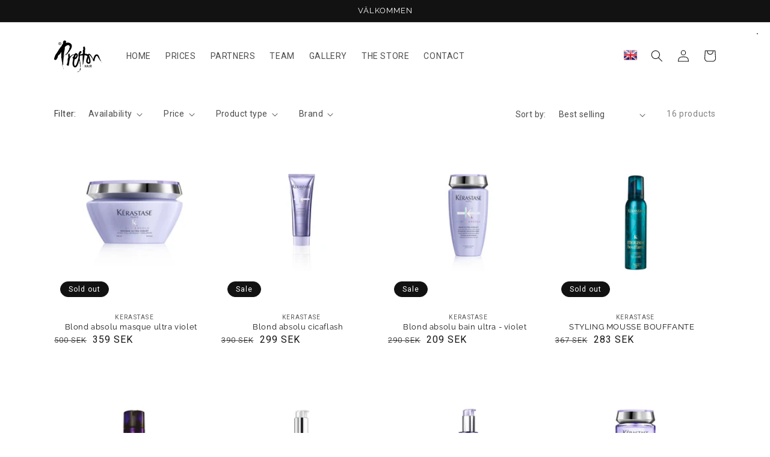

--- FILE ---
content_type: text/css
request_url: https://prestonhair.com/cdn/shop/t/24/assets/_custom.css?v=180645397005315293761747894342
body_size: -741
content:

.footer {
  font-size: 60% !important;
}
 
.footer li a {
  font-size: 100% !important;
}

.footer h2 {
  font-size: 110% !important;
}
